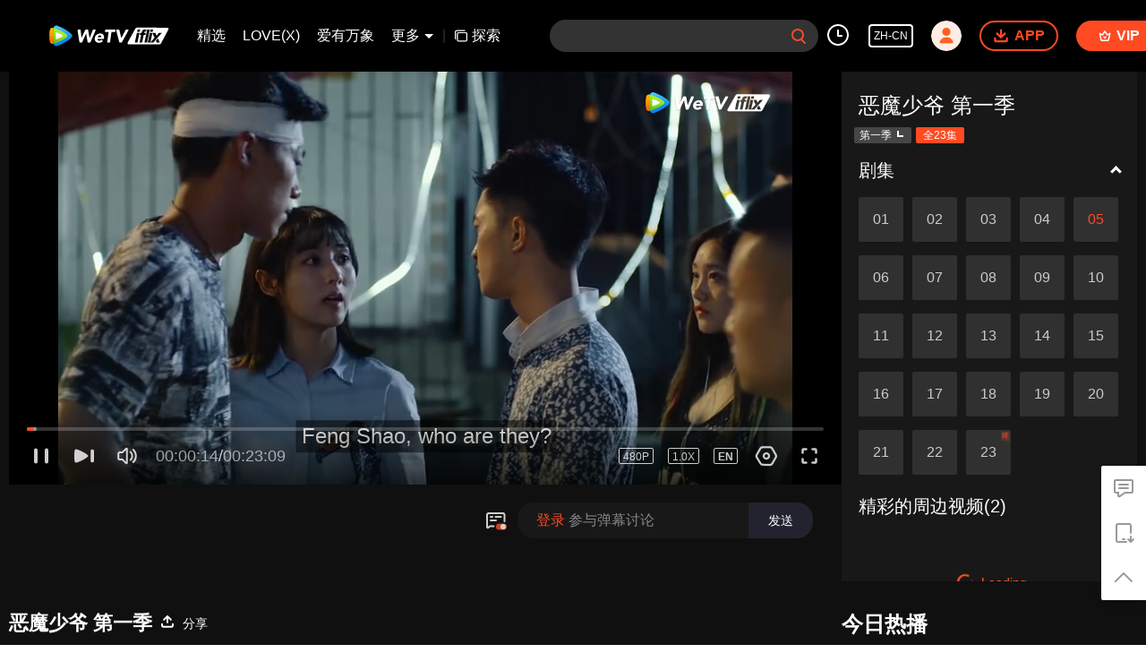

--- FILE ---
content_type: text/plain
request_url: https://otheve.beacon.qq.com/analytics/v2_upload?appkey=0WEB0QEJW44KW5A5
body_size: -44
content:
{"result": 200, "srcGatewayIp": "3.137.140.255", "serverTime": "1769396882602", "msg": "success"}

--- FILE ---
content_type: text/plain
request_url: https://svibeacon.onezapp.com/analytics/v2_upload?appkey=0DOU0M38AT4C4UVD
body_size: 97
content:
{"result": 200, "srcGatewayIp": "3.137.140.255", "serverTime": "1769396869830", "msg": "success"}

--- FILE ---
content_type: text/plain
request_url: https://otheve.beacon.qq.com/analytics/v2_upload?appkey=0WEB0QEJW44KW5A5
body_size: -44
content:
{"result": 200, "srcGatewayIp": "3.137.140.255", "serverTime": "1769396869837", "msg": "success"}

--- FILE ---
content_type: text/plain
request_url: https://otheve.beacon.qq.com/analytics/v2_upload?appkey=0WEB08V45S4VMCK7
body_size: -44
content:
{"result": 200, "srcGatewayIp": "3.137.140.255", "serverTime": "1769396860659", "msg": "success"}

--- FILE ---
content_type: text/plain
request_url: https://svibeacon.onezapp.com/analytics/v2_upload?appkey=0DOU0M38AT4C4UVD
body_size: 97
content:
{"result": 200, "srcGatewayIp": "3.137.140.255", "serverTime": "1769396880748", "msg": "success"}

--- FILE ---
content_type: text/plain
request_url: https://svibeacon.onezapp.com/analytics/v2_upload?appkey=0DOU0M38AT4C4UVD
body_size: 97
content:
{"result": 200, "srcGatewayIp": "3.137.140.255", "serverTime": "1769396891755", "msg": "success"}

--- FILE ---
content_type: text/plain
request_url: https://otheve.beacon.qq.com/analytics/v2_upload?appkey=0WEB08V45S4VMCK7
body_size: -44
content:
{"result": 200, "srcGatewayIp": "3.137.140.255", "serverTime": "1769396860660", "msg": "success"}

--- FILE ---
content_type: text/plain
request_url: https://otheve.beacon.qq.com/analytics/v2_upload?appkey=0WEB0QEJW44KW5A5
body_size: -44
content:
{"result": 200, "srcGatewayIp": "3.137.140.255", "serverTime": "1769396869600", "msg": "success"}

--- FILE ---
content_type: text/plain
request_url: https://otheve.beacon.qq.com/analytics/v2_upload?appkey=0WEB0QEJW44KW5A5
body_size: -44
content:
{"result": 200, "srcGatewayIp": "3.137.140.255", "serverTime": "1769396880699", "msg": "success"}

--- FILE ---
content_type: text/plain
request_url: https://otheve.beacon.qq.com/analytics/v2_upload?appkey=0WEB08V45S4VMCK7
body_size: -44
content:
{"result": 200, "srcGatewayIp": "3.137.140.255", "serverTime": "1769396879724", "msg": "success"}

--- FILE ---
content_type: text/plain
request_url: https://cffaws.wetvinfo.com/01A35C8DE403EB71F6D37EAA7EA4F949152B59DD35EFAE06F45B1366993EA22FE42E5B5A9F19EA2D8A86A3819D445EF159D03AD100FC2794D989E2B65A2B4F84CB/e0029jjjimq.53023.vtt?ver=4
body_size: 6996
content:
WEBVTT

STYLE
::cue {
  font-size: 1em;
  font-weight: bold;
  color: #ffffff;
}

1
00:00:11.490 --> 00:00:13.630 line:-2
So you are not going to pay?

2
00:00:13.980 --> 00:00:16.590 line:-2
Feng Shao, who are they?

3
00:00:17.350 --> 00:00:19.170 line:-2
It's okay, they are my friends.

4
00:00:19.490 --> 00:00:21.130 line:-2
Go back with your friends first.

5
00:00:21.570 --> 00:00:22.780 line:-2
Bullshit!

6
00:00:23.000 --> 00:00:24.810 line:-2
I know all of your friends.

7
00:00:24.810 --> 00:00:27.970 line:-2
Hey! Your friend owes me money.

8
00:00:27.970 --> 00:00:29.580 line:-2
Why don't you pay for him?

9
00:00:29.910 --> 00:00:33.300 line:-2
Was he injured by you?

10
00:00:33.500 --> 00:00:35.210 line:-2
Yeah, so what?

11
00:00:35.440 --> 00:00:37.560 line:-2
You are so bold.

12
00:00:37.560 --> 00:00:39.570 line:-2
You want to stand up for him, huh?

13
00:00:39.570 --> 00:00:41.870 line:-2
Behave yourself and speak nicely.

14
00:00:43.860 --> 00:00:44.720 line:-2
Beat them!

15
00:00:55.260 --> 00:00:56.270 line:-2
Beat them!

16
00:01:01.770 --> 00:01:03.810 line:-2
They're fighting. Hurry!

17
00:01:48.850 --> 00:01:51.960 line:-2
Steamed lobster, huh?

18
00:01:51.960 --> 00:01:53.390 line:-2
What about spicy lobster?

19
00:01:53.390 --> 00:01:54.780 line:-2
Girls, go first.

20
00:01:54.980 --> 00:01:56.890 line:-2
Just leave it to us.

21
00:01:56.890 --> 00:01:58.660 line:-2
Leave it to the guys.

22
00:01:58.970 --> 00:02:00.570 line:-2
Let's go.

23
00:02:03.260 --> 00:02:04.680 line:-2
Sorry to trouble you guys.

24
00:02:05.370 --> 00:02:07.310 line:-2
I'm just exercising after dinner.

25
00:02:07.360 --> 00:02:08.990 line:-2
I owe you a bottle of beer.

26
00:02:56.460 --> 00:02:57.550 line:-2
Not bad.

27
00:02:58.470 --> 00:03:00.190 line:-2
It's easier than chopping a plank.

28
00:03:00.770 --> 00:03:02.760 line:-2
Just not a gentleman way.

29
00:03:08.230 --> 00:03:11.200 line:-2
It seems a long war.

30
00:03:21.130 --> 00:03:22.710 line:-2
What say you?

31
00:03:23.350 --> 00:03:25.580 line:-3
Considering our combat capacity
and number of men...

32
00:03:26.470 --> 00:03:27.440 line:-2
Run!

33
00:04:28.083 --> 00:04:30.016 line:-2
[Master Devil Do Not Kiss Me S1]

34
00:04:30.029 --> 00:04:30.762 line:-2
[Episode 5]

35
00:04:31.360 --> 00:04:32.320 line:-2
Be gentle.

36
00:04:33.990 --> 00:04:35.480 line:-2
Don't move.

37
00:04:39.920 --> 00:04:41.720 line:-2
I...

38
00:04:41.720 --> 00:04:44.780 line:-2
I'm looking for my earring.

39
00:04:44.780 --> 00:04:48.650 line:-2
My earring just fell here.

40
00:04:48.650 --> 00:04:50.830 line:-2
I can't find it.

41
00:04:50.940 --> 00:04:52.940 line:-2
It doesn't seem safe at home.

42
00:04:52.940 --> 00:04:54.620 line:-2
You guys must be careful.

43
00:05:02.360 --> 00:05:03.280 line:-2
Be gentle.

44
00:05:04.890 --> 00:05:05.500 line:-2
Don't move.

45
00:05:09.310 --> 00:05:10.320 line:-2
An Chu Xia.

46
00:05:11.280 --> 00:05:13.300 line:-2
You'll cause more problems

47
00:05:13.880 --> 00:05:15.700 line:-2
if you continue to stay here.

48
00:05:16.790 --> 00:05:17.490 line:-2
So,...

49
00:05:17.760 --> 00:05:19.660 line:-2
I'll find a house and move out.

50
00:05:19.940 --> 00:05:22.580 line:-3
As long as you let me finish
my study in Stiland College.

51
00:05:23.140 --> 00:05:26.140 line:-3
Sure, as long as you're
willing to leave my house,

52
00:05:26.140 --> 00:05:28.310 line:-3
you can continue your
study in Stiland College.

53
00:05:31.090 --> 00:05:32.060 line:-2
Thank you.

54
00:05:32.770 --> 00:05:35.310 line:-2
I'm sorry to have troubled you.

55
00:05:36.260 --> 00:05:39.290 line:-2
I'm off then.

56
00:06:05.130 --> 00:06:06.490 line:-2
Why don't you get in there?

57
00:06:08.040 --> 00:06:09.410 line:-2
I'm waiting for Xiao Nan.

58
00:06:09.410 --> 00:06:10.650 line:-2
I left in a hurry yesterday.

59
00:06:10.650 --> 00:06:12.560 line:-3
Then I found out that
I didn't have your phone.

60
00:06:13.080 --> 00:06:14.630 line:-2
I'm just fine.

61
00:06:14.630 --> 00:06:15.710 line:-2
Don't take it to heart.

62
00:06:16.420 --> 00:06:18.570 line:-2
I'm sorry to have troubled you.

63
00:06:19.330 --> 00:06:21.630 line:-2
We're friends, don't mention it.

64
00:06:22.760 --> 00:06:25.660 line:-3
-Why are you looking for Xiao Nan?
-Nothing.

65
00:06:26.920 --> 00:06:27.910 line:-2
Really?

66
00:06:30.250 --> 00:06:34.300 line:-3
Alright, I'm still an
outsider in your heart.

67
00:06:37.010 --> 00:06:38.990 line:-2
I am looking for a house.

68
00:06:39.050 --> 00:06:41.160 line:-2
Not happy staying at Han's mansion?

69
00:06:41.180 --> 00:06:43.930 line:-2
No, Sis Yuan Yuan is good to me.

70
00:06:44.150 --> 00:06:47.880 line:-2
But it's not a long-term solution .

71
00:06:49.630 --> 00:06:50.590 line:-2
I understand it.

72
00:06:51.140 --> 00:06:53.870 line:-2
Do you have class this afternoon?

73
00:06:55.060 --> 00:06:58.390 line:-3
-Only the first and second class.
-The first and second class.

74
00:06:59.600 --> 00:07:02.750 line:-3
Alright. I'll show you the house
after the second class's over.

75
00:07:03.560 --> 00:07:05.710 line:-2
No need. I always give you trouble.

76
00:07:05.710 --> 00:07:07.610 line:-2
And I can't afford to repay it.

77
00:07:07.820 --> 00:07:11.330 line:-2
Pay it back when you can afford it.

78
00:07:11.630 --> 00:07:12.300 line:-2
I'm off.

79
00:07:24.110 --> 00:07:26.630 line:-2
It is my grandma's house.

80
00:07:26.870 --> 00:07:30.070 line:-3
She used to be a teacher of
fashion designing in our school.

81
00:07:35.340 --> 00:07:37.950 line:-3
It's not far from the school,
so you can walk.

82
00:07:40.380 --> 00:07:43.370 line:-2
This is a good choice for you.

83
00:07:44.060 --> 00:07:45.820 line:-2
Is your home far from school?

84
00:07:45.820 --> 00:07:48.530 line:-2
How could she have a house here?

85
00:07:48.970 --> 00:07:52.950 line:-3
Not far, but my grandfather
was bad tempered.

86
00:07:52.950 --> 00:07:55.910 line:-3
And my grandma was stubborn.
They used to fight a lot.

87
00:07:55.910 --> 00:07:58.470 line:-2
So my grandma moved out of the house

88
00:07:58.470 --> 00:08:01.400 line:-2
until my grandpa coaxed her back.

89
00:08:06.730 --> 00:08:08.450 line:-2
It was left by my grandma too.

90
00:08:09.320 --> 00:08:11.870 line:-2
After she's gone,

91
00:08:12.180 --> 00:08:14.070 line:-2
the house is empty.

92
00:08:14.340 --> 00:08:17.700 line:-3
My grandpa used to send people
to clean it. So it's still clean.

93
00:08:18.270 --> 00:08:22.120 line:-2
But nobody uses it now.

94
00:08:22.720 --> 00:08:25.270 line:-2
It will be okay after getting some oil.

95
00:08:25.950 --> 00:08:27.360 line:-2
You know how to use it?

96
00:08:30.040 --> 00:08:32.930 line:-2
My parents used to study in Stiland College.

97
00:08:32.930 --> 00:08:35.870 line:-2
My mother is an excellent designer.

98
00:08:36.370 --> 00:08:37.760 line:-2
But at last...

99
00:08:41.100 --> 00:08:44.330 line:-3
I love it very much. How much is
the rental? Can you rent it to me?

100
00:08:45.500 --> 00:08:49.220 line:-3
Just move in, I just
have to tell my grandpa.

101
00:08:49.580 --> 00:08:52.470 line:-2
But, you live in Han's mansion now.

102
00:08:52.470 --> 00:08:55.940 line:-3
Do you have to inform
Aunt Han before moving out?

103
00:08:56.810 --> 00:08:58.380 line:-2
I'll tell her tonight.

104
00:09:02.150 --> 00:09:03.250 line:-2
You're so nice to me.

105
00:09:04.040 --> 00:09:07.520 line:-2
I don't even know how to repay you.

106
00:09:08.500 --> 00:09:10.980 line:-2
I'll give you a suggestion.

107
00:09:11.140 --> 00:09:14.200 line:-2
As long as it's not giving myself to you.

108
00:09:14.370 --> 00:09:16.390 line:-2
Alright then.

109
00:09:16.510 --> 00:09:18.550 line:-3
I was to take the chance
to confess my feeling to you.

110
00:09:22.650 --> 00:09:26.510 line:-2
Well. Tomorrow is weekend.

111
00:09:26.510 --> 00:09:29.350 line:-3
-Why don't you go out with me?
-Where?

112
00:09:29.350 --> 00:09:31.570 line:-2
Don't ask.

113
00:09:31.570 --> 00:09:35.150 line:-3
You said it, you can do everything
as long as not giving yourself to me.

114
00:09:36.050 --> 00:09:40.660 line:-2
Alright, I'll do whatever you say.

115
00:09:42.370 --> 00:09:45.310 line:-3
There are notes and drawings
left by my grandmother.

116
00:09:45.360 --> 00:09:46.450 line:-2
You can look at it.

117
00:09:47.040 --> 00:09:51.590 line:-3
If you keep being so nice to me,
I might give myself to you.

118
00:09:52.040 --> 00:09:53.760 line:-2
I'll work harder.

119
00:09:53.760 --> 00:09:54.710 line:-2
Let's go.

120
00:09:56.280 --> 00:09:57.190 line:-2
Let's go.

121
00:09:58.870 --> 00:09:59.580 line:-2
Let's go.

122
00:10:08.980 --> 00:10:10.560 line:-2
No way, I disagreed.

123
00:10:10.560 --> 00:10:12.020 line:-2
I can't let you go.

124
00:10:12.920 --> 00:10:15.870 line:-2
Did Qi Lu the bastard make you angry?

125
00:10:15.960 --> 00:10:17.660 line:-2
If you want to scold or beat him,

126
00:10:17.660 --> 00:10:20.370 line:-2
I'll help you, but please don't go.

127
00:10:21.540 --> 00:10:25.540 line:-2
Who are you if I'm a bastard?

128
00:10:26.080 --> 00:10:28.200 line:-2
I just want Chu Xia to stay here.

129
00:10:30.140 --> 00:10:32.050 line:-2
Think about it.

130
00:10:32.050 --> 00:10:34.460 line:-2
My husband is resting abroad.

131
00:10:34.460 --> 00:10:37.880 line:-2
He never sees you and thanks you.

132
00:10:37.930 --> 00:10:41.970 line:-3
If you go now, he'll divorce me
after he comes home.

133
00:10:42.620 --> 00:10:43.870 line:-2
He dares not.

134
00:10:43.870 --> 00:10:45.100 line:-2
Don't interrupt!

135
00:10:48.200 --> 00:10:49.360 line:-2
Chu Xia.

136
00:10:49.510 --> 00:10:54.300 line:-3
What about this?
Why don't you wait until

137
00:10:54.390 --> 00:10:58.830 line:-3
my husband comes back
and expresses his gratituded?

138
00:10:59.030 --> 00:11:01.180 line:-3
-You are trying to delay it.
-Shut up!

139
00:11:01.990 --> 00:11:03.210 line:-2
No, I was thinking...

140
00:11:03.210 --> 00:11:06.480 line:-2
Good, it's decided.

141
00:11:06.480 --> 00:11:08.040 line:-2
Dismiss.

142
00:11:09.210 --> 00:11:12.640 line:-2
Ms. Chu Xia, young master, good night.

143
00:11:22.340 --> 00:11:23.260 line:-2
I tell you.

144
00:11:24.270 --> 00:11:27.050 line:-3
you must leave soon
after my dad comes back.

145
00:11:32.120 --> 00:11:33.240 line:-2
I'll leave here.

146
00:11:53.340 --> 00:11:54.100 line:-2
Chu Xia.

147
00:11:56.710 --> 00:11:57.850 line:-2
Go away!

148
00:11:59.350 --> 00:12:01.340 line:-3
-Let's go.
-Wait.

149
00:12:01.730 --> 00:12:03.050 line:-2
I'm waiting for someone.

150
00:12:04.460 --> 00:12:05.830 line:-2
You mean him?

151
00:12:07.660 --> 00:12:08.560 line:-2
Let's go.

152
00:12:20.490 --> 00:12:22.110 line:-2
Where are we going now?

153
00:12:22.110 --> 00:12:23.250 line:-2
Can you tell?

154
00:12:23.250 --> 00:12:24.460 line:-2
Don't worry.

155
00:12:24.700 --> 00:12:26.260 line:-2
We won't sell you.

156
00:12:26.260 --> 00:12:28.420 line:-2
As no one's going to buy it.

157
00:12:28.420 --> 00:12:30.090 line:-2
Shut up!

158
00:12:30.090 --> 00:12:31.790 line:-2
Don't listen if you don't like it.

159
00:12:35.610 --> 00:12:38.570 line:-2
I'm who I am.

160
00:12:38.570 --> 00:12:43.020 line:-2
It's a firework of different colors.

161
00:12:43.670 --> 00:12:45.490 line:-2
Why did you bring her along?

162
00:12:47.730 --> 00:12:49.440 line:-2
I don't want to be alone with you.

163
00:12:52.950 --> 00:12:54.140 line:-2
Come on.

164
00:12:54.260 --> 00:12:58.060 line:-3
-Enjoy the last bit of time living with Chu Xia.
-That's not enjoy, but endure!

165
00:13:00.240 --> 00:13:02.550 line:-2
The sky is high and the sea is wide

166
00:13:02.550 --> 00:13:07.520 line:-2
To be the strongest bubble.

167
00:13:10.760 --> 00:13:13.690 line:-3
I have to clean my ears
due to the sound pollution.

168
00:13:14.970 --> 00:13:16.440 line:-2
You don't know how to appreciate.

169
00:13:16.920 --> 00:13:18.860 line:-2
It was a killing voice.

170
00:13:19.210 --> 00:13:20.220 line:-2
Han Qi Lu!

171
00:13:20.340 --> 00:13:22.650 line:-2
We seldom come out together.

172
00:13:22.650 --> 00:13:24.110 line:-2
Stop fighting like roosters.

173
00:13:24.530 --> 00:13:25.970 line:-2
He's talking about you.

174
00:13:29.950 --> 00:13:31.580 line:-2
It's so beautiful here.

175
00:13:31.580 --> 00:13:33.980 line:-3
We seldom come out, so
we must choose the best place.

176
00:13:54.820 --> 00:13:56.220 line:-2
What are you doing?

177
00:13:57.780 --> 00:13:59.050 line:-2
Stop it!

178
00:14:14.180 --> 00:14:16.000 line:-2
Focus here!

179
00:14:29.440 --> 00:14:30.560 line:-2
Han Qi Lu!

180
00:14:33.720 --> 00:14:35.150 line:-2
Thank you.

181
00:14:43.570 --> 00:14:44.890 line:-2
Delicious.

182
00:14:54.700 --> 00:14:57.660 line:-2
I haven't been so happy for a long time.

183
00:14:58.170 --> 00:14:59.400 line:-2
I'm happy too.

184
00:14:59.860 --> 00:15:01.570 line:-2
I'm happy to stay with you

185
00:15:01.910 --> 00:15:03.060 line:-2
during this period.

186
00:15:03.500 --> 00:15:06.040 line:-2
Your nose will grow longer if you cheat.

187
00:15:09.230 --> 00:15:10.750 line:-2
Haven't you seen Pinocchio?

188
00:15:13.160 --> 00:15:14.680 line:-2
It's so nice here.

189
00:15:14.680 --> 00:15:16.320 line:-2
Fresh air, free of haze

190
00:15:16.320 --> 00:15:18.750 line:-2
and there are stars. Look!

191
00:15:23.540 --> 00:15:25.980 line:-2
Qi Lu! Look!

192
00:15:26.230 --> 00:15:28.480 line:-2
That star is so bright.

193
00:15:29.410 --> 00:15:31.140 line:-2
That's Sirius.

194
00:15:32.070 --> 00:15:33.610 line:-2
Sirius is the brightest star.

195
00:15:34.410 --> 00:15:36.660 line:-2
The second brightest is Old Man Star.

196
00:15:36.950 --> 00:15:39.380 line:-2
Besides the sun,

197
00:15:39.380 --> 00:15:41.800 line:-3
the closest star to Earth
is Proxima Centauri.

198
00:15:41.800 --> 00:15:44.360 line:-3
It takes 422 million light-years
for its light to reach Earth.

199
00:15:44.360 --> 00:15:45.720 line:-2
Master Han.

200
00:15:48.350 --> 00:15:51.130 line:-3
-Don't be a wet blanket.
-Don't be a wet blanket.

201
00:15:54.820 --> 00:15:56.140 line:-2
Never eager to learn.

202
00:15:57.690 --> 00:15:59.180 line:-2
Only you are knowledgeable, huh?

203
00:16:01.090 --> 00:16:04.980 line:-2
Among the stars and planets in the sky.

204
00:16:05.210 --> 00:16:07.860 line:-2
I'll salute you if you can name

205
00:16:07.860 --> 00:16:09.550 line:-2
any one of them.

206
00:16:10.830 --> 00:16:13.350 line:-2
Do you know that?

207
00:16:15.010 --> 00:16:16.250 line:-2
Say it.

208
00:16:16.870 --> 00:16:18.840 line:-2
Chain Stars.

209
00:16:21.370 --> 00:16:24.590 line:-2
Chain stars are far from Earth.

210
00:16:24.850 --> 00:16:26.430 line:-2
Even farther than the Sun.

211
00:16:27.220 --> 00:16:29.800 line:-2
It has a beautiful legend.

212
00:16:30.750 --> 00:16:33.290 line:-3
The daughter of the God of War
was captured and hid.

213
00:16:33.560 --> 00:16:37.280 line:-3
She was cursed by magic
and no one can find her.

214
00:16:37.690 --> 00:16:42.850 line:-3
The God of War tried so hard to find
his daughter everywhere in the world.

215
00:16:43.310 --> 00:16:47.765 line:-3
-In the end, he found his daughter.
-You lied.

216
00:16:47.790 --> 00:16:49.420 line:-2
Didn't you say no one could find her?

217
00:16:49.420 --> 00:16:51.400 line:-2
How could the God of War find her?

218
00:16:52.480 --> 00:16:58.740 line:-3
Because there's a constant feeling
between father and daughter.

219
00:16:58.740 --> 00:17:00.520 line:-2
It was leading the God of War

220
00:17:00.520 --> 00:17:03.050 line:-2
to his daughter.

221
00:17:04.250 --> 00:17:06.730 line:-2
So, the people named the chain of stars

222
00:17:06.820 --> 00:17:11.260 line:-3
as Chain Stars as a memory of
the feelings of father and daughter.

223
00:17:11.510 --> 00:17:13.030 line:-2
The God of War is great.

224
00:17:15.950 --> 00:17:20.450 line:-3
All the fathers will
look for their daughters.

225
00:17:20.770 --> 00:17:23.670 line:-3
Because this is
a father's responsibility.

226
00:17:24.100 --> 00:17:28.050 line:-3
What if I go missing?
Will Dad look for me?

227
00:17:30.360 --> 00:17:31.370 line:-2
Yes.

228
00:17:32.420 --> 00:17:37.400 line:-3
Your dad will come and find you.
He will find his daughter.

229
00:17:38.500 --> 00:17:39.410 line:-2
He will.

230
00:17:42.610 --> 00:17:45.900 line:-2
That's the legend of the Chain Stars.

231
00:17:47.390 --> 00:17:49.620 line:-2
That's crap!

232
00:17:51.800 --> 00:17:53.330 line:-2
No.

233
00:17:53.820 --> 00:17:55.330 line:-2
That's what my mom told me.

234
00:17:57.000 --> 00:18:00.670 line:-3
Even if you don't know, you can't
make up stories to cheat people.

235
00:18:03.150 --> 00:18:05.410 line:-3
There're many mosquitoes here.
Let's go somewhere else.

236
00:18:08.220 --> 00:18:11.030 line:-2
Okay. I salute to you.

237
00:18:12.330 --> 00:18:13.560 line:-2
I lose.

238
00:18:14.980 --> 00:18:16.580 line:-2
Let me buy you a meal.

239
00:18:17.590 --> 00:18:19.470 line:-2
You didn't lose.

240
00:18:21.570 --> 00:18:23.260 line:-2
My mom really lied to me.

241
00:18:24.450 --> 00:18:28.270 line:-2
Maybe the story is a lie.

242
00:18:35.380 --> 00:18:39.610 line:-3
Xin Wei, do you know An Chu Xia
and Qi Lu went camping together?

243
00:18:41.060 --> 00:18:43.110 line:-2
There was another man too.

244
00:18:44.650 --> 00:18:46.920 line:-2
Even Master Ling went together,

245
00:18:46.920 --> 00:18:50.090 line:-2
but maybe he tried to cover them.

246
00:18:50.860 --> 00:18:51.960 line:-2
Wan Zi.

247
00:18:52.980 --> 00:18:56.890 line:-3
Did you go against An Chu Xia
because she disgraced you

248
00:18:57.180 --> 00:18:59.200 line:-2
in front of the people that day?

249
00:18:59.350 --> 00:19:01.790 line:-2
No, I was framed.

250
00:19:01.790 --> 00:19:04.960 line:-2
You should know me well.

251
00:19:05.250 --> 00:19:08.610 line:-3
I really care about your
relationship with Qi Lu.

252
00:19:09.790 --> 00:19:10.870 line:-2
Wan Zi.

253
00:19:11.370 --> 00:19:14.040 line:-2
I don't like to be used.

254
00:19:15.640 --> 00:19:18.450 line:-2
I dare not.

255
00:19:19.110 --> 00:19:21.130 line:-2
Don't underestimate An Chu Xia.

256
00:19:21.730 --> 00:19:25.740 line:-2
Moreover, think of Qi Lu's ex...

257
00:19:27.290 --> 00:19:30.360 line:-2
Think twice before you speak.

258
00:19:31.320 --> 00:19:33.150 line:-2
Sorry.

259
00:19:33.880 --> 00:19:36.230 line:-2
But even if he doesn't care,

260
00:19:36.830 --> 00:19:41.460 line:-2
An Chu Xia shouldn't spread the rumors.

261
00:19:46.280 --> 00:19:48.340 line:-2
Let her shut up then.

262
00:19:49.500 --> 00:19:52.980 line:-2
I don't get you.

263
00:20:10.880 --> 00:20:13.950 line:-2
Wait. What happened?

264
00:20:13.950 --> 00:20:15.990 line:-2
Are you breaking any taboos?

265
00:20:15.990 --> 00:20:17.630 line:-2
The curse begins.

266
00:20:27.410 --> 00:20:28.550 line:-2
Chu Xia.

267
00:20:30.510 --> 00:20:32.760 line:-2
What happened?

268
00:20:32.870 --> 00:20:34.470 line:-2
That's what I found on your desk

269
00:20:34.470 --> 00:20:36.860 line:-2
when I arrived the school today.

270
00:20:37.260 --> 00:20:39.070 line:-2
Everybody's scared off.

271
00:20:39.070 --> 00:20:40.620 line:-2
Why didn't you run?

272
00:20:42.500 --> 00:20:43.830 line:-2
I'm blood phobia.

273
00:20:48.620 --> 00:20:51.550 line:-2
Don't destroy the scene.

274
00:20:51.550 --> 00:20:53.590 line:-3
Come out! I'll call
the police right now.

275
00:20:53.590 --> 00:20:54.630 line:-2
No need.

276
00:20:54.630 --> 00:20:56.430 line:-2
It's artificial blood.

277
00:20:56.530 --> 00:20:58.100 line:-2
Just a little trick.

278
00:20:58.100 --> 00:21:02.310 line:-3
Feng Shao used to cheat
with this long time ago.

279
00:21:02.670 --> 00:21:05.450 line:-2
I'll play with you then.

--- FILE ---
content_type: text/plain
request_url: https://otheve.beacon.qq.com/analytics/v2_upload?appkey=0WEB0QEJW44KW5A5
body_size: -44
content:
{"result": 200, "srcGatewayIp": "3.137.140.255", "serverTime": "1769396878905", "msg": "success"}

--- FILE ---
content_type: text/plain
request_url: https://svibeacon.onezapp.com/analytics/v2_upload?appkey=0WEB0NVZHO4NLDPH
body_size: 97
content:
{"result": 200, "srcGatewayIp": "3.137.140.255", "serverTime": "1769396863288", "msg": "success"}

--- FILE ---
content_type: application/javascript; charset=utf-8
request_url: https://vplay.iflix.com/getvinfo?charge=0&otype=json&defnpayver=0&spau=1&spaudio=1&spwm=1&sphls=1&host=www.iflix.com&refer=www.iflix.com&ehost=https%3A%2F%2Fwww.iflix.com%2Fzh-cn%2Fplay%2F411iit1bzp4xsuw-%25E6%2581%25B6%25E9%25AD%2594%25E5%25B0%2591%25E7%2588%25B7%2520%25E7%25AC%25AC%25E4%25B8%2580%25E5%25AD%25A3%2Fe0029jjjimq-%25E6%2581%25B6%25E9%25AD%2594%25E5%25B0%2591%25E7%2588%25B7%2520%25E7%25AC%25AC%25E4%25B8%2580%25E5%25AD%25A3_05&sphttps=1&encryptVer=9.2&cKey=f32qLNtfgrO1P81Orq2-LnCjnpPSOcr0cPTQshdSzEul_f4uOmcjTHhOR8G977I-NAlZ3B1S12rzCp7VHCeQghpn-ryZod2EiOyocnXY72zAZ-2D3pvd9paXzL9q-o2B2BD7uIdCooQhFjOj-NmZhE-NjjawCzIHH6ORd8JBnDgsk_VKYDnwTGrhuLoxaemxuyx9-KN7KuuWUYWksGXkUJYnQqXKgvocvCDoQBrB3Ba0lGPW87uDrDf-qwrUrBzEhJbGGufSvYE1uSf1prohvKEvz3yQPETmmtju40N1HPVFK8nSz4z05Mma37v6_IsdOZw3kLM185zkM5y9kdohlahO1oq7JecDPuC0JbgW1om4tUcSYW4ji6IIFi0UxEMnE-N3aKdHfbo70YMs9OYogpb4DqOa6cjpt1LKgtYh1I8Og8SYAkqQ0vLzs3z_tvdGLLzp93LMdckDE1xloD_bmBFJ9KiIsgxBStTpSYirMYXpb6Thys25BNl-TTrQHCtGdluYVhep0gJqbQ7P_6Z3AQp4BxQ&clip=4&guid=22f5d290205fb1d22d2a03eb48937886&flowid=3a27bb7d2b9beda42dc79a5c408f93eb&platform=330201&sdtfrom=1016&appVer=2.8.40&unid=&auth_from=&auth_ext=&vid=e0029jjjimq&defn=&fhdswitch=0&dtype=3&spsrt=2&tm=1769396864&lang_code=1491963&logintoken=&qimei=&spcaptiontype=1&cmd=2&country_code=153560&cid=411iit1bzp4xsuw&drm=0&multidrm=0&callback=getinfo_callback_239977
body_size: 16827
content:
getinfo_callback_239977({"dltype":3,"em":0,"exem":0,"fl":{"cnt":5,"fi":[{"sl":0,"id":323017,"name":"ld","lmt":0,"sb":0,"cname":"144P","br":0,"profile":4,"drm":0,"type":0,"video":21,"audio":1,"fs":16384330,"super":0,"hdr10enh":0,"sname":"ld","resolution":"144P","recommend":0,"vfps":0,"tvmsr_v2":0,"tvmsr_reason_code":4,"tvmsrlmt":0},{"sl":0,"id":323011,"name":"sd","lmt":0,"sb":0,"cname":"360P","br":0,"profile":4,"drm":0,"type":0,"video":21,"audio":1,"fs":30178681,"super":0,"hdr10enh":0,"sname":"sd","resolution":"360P","recommend":0,"vfps":0,"tvmsr_v2":0,"tvmsr_reason_code":4,"tvmsrlmt":0},{"sl":1,"id":323012,"name":"hd","lmt":0,"sb":0,"cname":"480P","br":43,"profile":4,"drm":0,"type":0,"video":21,"audio":1,"fs":62598883,"super":0,"hdr10enh":0,"sname":"hd","resolution":"480P","recommend":0,"vfps":0,"tvmsr_v2":1,"tvmsr_reason_code":0,"tvmsrlmt":0},{"sl":0,"id":323013,"name":"shd","lmt":0,"sb":0,"cname":"720P","br":0,"profile":4,"drm":0,"type":0,"video":21,"audio":1,"fs":101308878,"super":0,"hdr10enh":0,"sname":"shd","resolution":"720P","recommend":0,"vfps":0,"tvmsr_v2":1,"tvmsr_reason_code":0,"tvmsrlmt":1},{"sl":0,"id":323014,"name":"fhd","lmt":1,"sb":0,"cname":"1080P","br":0,"profile":4,"drm":0,"type":0,"video":21,"audio":1,"fs":183776838,"super":0,"hdr10enh":0,"sname":"fhd","resolution":"1080P","recommend":0,"vfps":0,"tvmsr_v2":0,"tvmsr_reason_code":4,"tvmsrlmt":0}],"strategyparam":{"maxbitrate":0,"bandwidthlevel":0}},"fp2p":1,"hs":0,"ls":0,"ip":"3.137.140.255","preview":1389,"s":"o","sfl":{"cnt":11,"fi":[{"id":53023,"name":"英文","url":"https://cffaws.wetvinfo.com/01F05F744CC4FD7A03E763C46E8CB5E9CFC41AC30D751FF23E1FF6242305EA286C35B08DD53910BB99D19FF3EE1B30B21AC64C4EEA956EA4610F61C6363331EDF5/e0029jjjimq.53023.vtt.m3u8?ver=4","keyid":"e0029jjjimq.53023","filename":"e0029jjjimq.53023.vtt","urlList":{"ui":[{"url":"https://cffaws.wetvinfo.com/01F05F744CC4FD7A03E763C46E8CB5E9CFC41AC30D751FF23E1FF6242305EA286C35B08DD53910BB99D19FF3EE1B30B21AC64C4EEA956EA4610F61C6363331EDF5/e0029jjjimq.53023.vtt.m3u8?ver=4"},{"url":"http://subtitle.wetvinfo.com/H6Fs4scF4CEOreojnCqOQurKehRcaGNKU2LK6CPeWSA8ooCB4qItPB9lsPGj_z2Sg5b6uGLz9kXUZe_AgdpMhTiXtbx7Gg6ksVKzfJjREakm80NjfzzMoE-gMewpq0V2ZZy6BV4SaTQWG9QzBqueJMP40jTEXMzK/e0029jjjimq.53023.vtt.m3u8?ver=4"},{"url":"http://subtitle.tc.qq.com/H6Fs4scF4CEOreojnCqOQurKehRcaGNKU2LK6CPeWSA8ooCB4qItPB9lsPGj_z2Sg5b6uGLz9kXUZe_AgdpMhTiXtbx7Gg6ksVKzfJjREakm80NjfzzMoE-gMewpq0V2ZZy6BV4SaTQWG9QzBqueJMP40jTEXMzK/e0029jjjimq.53023.vtt.m3u8?ver=4"}]},"lang":"EN","captionTopHPercent":92,"captionBottomHPercent":101,"selected":1,"langId":30,"fs":19981,"captionType":3,"subtitleScene":0},{"id":53029,"name":"泰文","url":"https://cffaws.wetvinfo.com/01F05F744CC4FD7A03E763C46E8CB5E9CFC41AC30D751FF23E1FF6242305EA286C7A72D056376B4C4F409A186FCF75E4902162272BA5892E40CADB94D51D232184/e0029jjjimq.53029.vtt.m3u8?ver=4","keyid":"e0029jjjimq.53029","filename":"e0029jjjimq.53029.vtt","urlList":{"ui":[{"url":"https://cffaws.wetvinfo.com/01F05F744CC4FD7A03E763C46E8CB5E9CFC41AC30D751FF23E1FF6242305EA286C7A72D056376B4C4F409A186FCF75E4902162272BA5892E40CADB94D51D232184/e0029jjjimq.53029.vtt.m3u8?ver=4"},{"url":"http://subtitle.wetvinfo.com/XgR7Kl2aUII40bnXox6BqMQkUrFurcPXKEAeTDW0I2KpSrdGZ5dUklgRCga__9XrASWTPDHNV9-fD2rLixkCtZehdq-Yj-O_HGNjrZ2AMnuQQhm4UTPYs9HViCEd1nVimTLJ_2ntZRV8KTxAt3s3SN0vNxCSyFXK/e0029jjjimq.53029.vtt.m3u8?ver=4"},{"url":"http://subtitle.tc.qq.com/XgR7Kl2aUII40bnXox6BqMQkUrFurcPXKEAeTDW0I2KpSrdGZ5dUklgRCga__9XrASWTPDHNV9-fD2rLixkCtZehdq-Yj-O_HGNjrZ2AMnuQQhm4UTPYs9HViCEd1nVimTLJ_2ntZRV8KTxAt3s3SN0vNxCSyFXK/e0029jjjimq.53029.vtt.m3u8?ver=4"}]},"lang":"TH","captionTopHPercent":92,"captionBottomHPercent":101,"langId":60,"fs":33214,"captionType":3,"subtitleScene":0},{"id":53024,"name":"越南文","url":"https://cffaws.wetvinfo.com/01F05F744CC4FD7A03E763C46E8CB5E9CFC41AC30D751FF23E1FF6242305EA286C232A6B975F5D8C8C77F22B2B2AF45E9BCC4FFAC888DCFFEC8E0757ABA90B69DF/e0029jjjimq.53024.vtt.m3u8?ver=4","keyid":"e0029jjjimq.53024","filename":"e0029jjjimq.53024.vtt","urlList":{"ui":[{"url":"https://cffaws.wetvinfo.com/01F05F744CC4FD7A03E763C46E8CB5E9CFC41AC30D751FF23E1FF6242305EA286C232A6B975F5D8C8C77F22B2B2AF45E9BCC4FFAC888DCFFEC8E0757ABA90B69DF/e0029jjjimq.53024.vtt.m3u8?ver=4"},{"url":"http://subtitle.wetvinfo.com/RAAybkeleOiGvY6Flef015EmL49UDclpTCAMVvjLel5a_0111ShtnuWZS72AnNSGj8sVm4cQ4djJ-VfI6qw5jOSrTX_AbLAzb6Jzf9BTHJRRr2oeoyLxa0eTyWSLHQ46bxLe3q4GHV4op0z9VmFWkApiOk0oHga4/e0029jjjimq.53024.vtt.m3u8?ver=4"},{"url":"http://subtitle.tc.qq.com/RAAybkeleOiGvY6Flef015EmL49UDclpTCAMVvjLel5a_0111ShtnuWZS72AnNSGj8sVm4cQ4djJ-VfI6qw5jOSrTX_AbLAzb6Jzf9BTHJRRr2oeoyLxa0eTyWSLHQ46bxLe3q4GHV4op0z9VmFWkApiOk0oHga4/e0029jjjimq.53024.vtt.m3u8?ver=4"}]},"lang":"VI","captionTopHPercent":92,"captionBottomHPercent":101,"langId":70,"fs":25024,"captionType":3,"subtitleScene":0},{"id":53022,"name":"印尼文","url":"https://cffaws.wetvinfo.com/01F05F744CC4FD7A03E763C46E8CB5E9CFC41AC30D751FF23E1FF6242305EA286C7EC5D4893C31EF038FC4021FEE73B3F7E7C5D5000A5ED4A5080FADB1D495D1AC/e0029jjjimq.53022.vtt.m3u8?ver=4","keyid":"e0029jjjimq.53022","filename":"e0029jjjimq.53022.vtt","urlList":{"ui":[{"url":"https://cffaws.wetvinfo.com/01F05F744CC4FD7A03E763C46E8CB5E9CFC41AC30D751FF23E1FF6242305EA286C7EC5D4893C31EF038FC4021FEE73B3F7E7C5D5000A5ED4A5080FADB1D495D1AC/e0029jjjimq.53022.vtt.m3u8?ver=4"},{"url":"http://subtitle.wetvinfo.com/EKDSOlO5sZSeoUVoTlA4VyrEo-vmZm2JbU9kIm1Krk7guxF-jvKbJAWkju3h2zige0Pw3E_iM20Y00fr4T9yBlbW6-xOt0r7J96StXVd1EVEVfi1cDoGSetOGedbyNVaVhgaXLHMEDfE14dshy5RRjXFZSrOBnGt/e0029jjjimq.53022.vtt.m3u8?ver=4"},{"url":"http://subtitle.tc.qq.com/EKDSOlO5sZSeoUVoTlA4VyrEo-vmZm2JbU9kIm1Krk7guxF-jvKbJAWkju3h2zige0Pw3E_iM20Y00fr4T9yBlbW6-xOt0r7J96StXVd1EVEVfi1cDoGSetOGedbyNVaVhgaXLHMEDfE14dshy5RRjXFZSrOBnGt/e0029jjjimq.53022.vtt.m3u8?ver=4"}]},"lang":"ID","captionTopHPercent":92,"captionBottomHPercent":101,"langId":80,"fs":22929,"captionType":3,"subtitleScene":0},{"id":53021,"name":"印地文","url":"https://cffaws.wetvinfo.com/01F05F744CC4FD7A03E763C46E8CB5E9CFC41AC30D751FF23E1FF6242305EA286CEBD9144F88BA3468230CF04D396522A10806B11892643A6126AFB335C4F91DB5/e0029jjjimq.53021.vtt.m3u8?ver=4","keyid":"e0029jjjimq.53021","filename":"e0029jjjimq.53021.vtt","urlList":{"ui":[{"url":"https://cffaws.wetvinfo.com/01F05F744CC4FD7A03E763C46E8CB5E9CFC41AC30D751FF23E1FF6242305EA286CEBD9144F88BA3468230CF04D396522A10806B11892643A6126AFB335C4F91DB5/e0029jjjimq.53021.vtt.m3u8?ver=4"},{"url":"http://subtitle.wetvinfo.com/61zlJtbykBNJaR2grXlJeBmXf-jZpC_2PC1d5BrunSXm3Hw4EuzEsL4zPqoPZlFueFadiWpXpmFdBSr35Q6iesPRX5zDDWrPazjVZhxck1K891NIHVZTgvaZjsjUxJskLrNnrKGYVYwqKRRCqhz2_6wncm0RmebT/e0029jjjimq.53021.vtt.m3u8?ver=4"},{"url":"http://subtitle.tc.qq.com/61zlJtbykBNJaR2grXlJeBmXf-jZpC_2PC1d5BrunSXm3Hw4EuzEsL4zPqoPZlFueFadiWpXpmFdBSr35Q6iesPRX5zDDWrPazjVZhxck1K891NIHVZTgvaZjsjUxJskLrNnrKGYVYwqKRRCqhz2_6wncm0RmebT/e0029jjjimq.53021.vtt.m3u8?ver=4"}]},"lang":"HI","captionTopHPercent":92,"captionBottomHPercent":101,"langId":90,"fs":34121,"captionType":3,"subtitleScene":0},{"id":53710,"name":"马来文","url":"https://cffaws.wetvinfo.com/svp_50112/[base64]/gzc_1000102_0b53puabiaaa4maljhha2jrma7odcryqaeka.f696710.vtt.m3u8?ver=4","keyid":"e0029jjjimq.53710","filename":"gzc_1000102_0b53puabiaaa4maljhha2jrma7odcryqaeka.f696710.vtt","urlList":{"ui":[{"url":"https://cffaws.wetvinfo.com/svp_50112/[base64]/gzc_1000102_0b53puabiaaa4maljhha2jrma7odcryqaeka.f696710.vtt.m3u8?ver=4"},{"url":"http://subtitle.wetvinfo.com/svp_50112/aCON5k31leuW2hVG0wwe-SK4wV0L7s1Ta463VW2cbYB09VexqOaSCWFZAdC4GI2B_4iRMfPQVFeaLXP5KeeBpaMTVhf0PEudtbC_gpiSeVxuXGi3Zi488wckYXV_DLT2YRG2MR1JByPxCFD2ChPUQux49EgsJGXM/gzc_1000102_0b53puabiaaa4maljhha2jrma7odcryqaeka.f696710.vtt.m3u8?ver=4"},{"url":"http://subtitle.tc.qq.com/svp_50112/aCON5k31leuW2hVG0wwe-SK4wV0L7s1Ta463VW2cbYB09VexqOaSCWFZAdC4GI2B_4iRMfPQVFeaLXP5KeeBpaMTVhf0PEudtbC_gpiSeVxuXGi3Zi488wckYXV_DLT2YRG2MR1JByPxCFD2ChPUQux49EgsJGXM/gzc_1000102_0b53puabiaaa4maljhha2jrma7odcryqaeka.f696710.vtt.m3u8?ver=4"}]},"lang":"MS","captionTopHPercent":92,"captionBottomHPercent":101,"langId":100,"fs":21706,"captionType":3,"subtitleScene":0},{"id":53027,"name":"阿拉伯文","url":"https://cffaws.wetvinfo.com/01F05F744CC4FD7A03E763C46E8CB5E9CFC41AC30D751FF23E1FF6242305EA286C15579CABBF0E4EB1A0B16941A4E97D9BDD978786F7BFB8126EABA88E983F41FA/e0029jjjimq.53027.vtt.m3u8?ver=4","keyid":"e0029jjjimq.53027","filename":"e0029jjjimq.53027.vtt","urlList":{"ui":[{"url":"https://cffaws.wetvinfo.com/01F05F744CC4FD7A03E763C46E8CB5E9CFC41AC30D751FF23E1FF6242305EA286C15579CABBF0E4EB1A0B16941A4E97D9BDD978786F7BFB8126EABA88E983F41FA/e0029jjjimq.53027.vtt.m3u8?ver=4"},{"url":"http://subtitle.wetvinfo.com/LXoBnhh6QCAy9ZXoAJcPaLMFdQehJiaLBvS70mjkBQdjFX-Ds6aJK7VtYWicb3CaJZwjQI4r9evhOvdes-kYeXRAkDp563dlbmmQotCTtHLCBOM4dRHNGclWlmieoebA_2FP9cytOMx-nfNdoBncjfqAbFvcVr4b/e0029jjjimq.53027.vtt.m3u8?ver=4"},{"url":"http://subtitle.tc.qq.com/LXoBnhh6QCAy9ZXoAJcPaLMFdQehJiaLBvS70mjkBQdjFX-Ds6aJK7VtYWicb3CaJZwjQI4r9evhOvdes-kYeXRAkDp563dlbmmQotCTtHLCBOM4dRHNGclWlmieoebA_2FP9cytOMx-nfNdoBncjfqAbFvcVr4b/e0029jjjimq.53027.vtt.m3u8?ver=4"}]},"lang":"AR","captionTopHPercent":92,"captionBottomHPercent":101,"langId":120,"fs":25468,"captionType":3,"subtitleScene":0},{"id":53020,"name":"日文","url":"https://cffaws.wetvinfo.com/01F05F744CC4FD7A03E763C46E8CB5E9CFC41AC30D751FF23E1FF6242305EA286C9733521A9345393EB2A69632EB9FA35A215439A52EA2B84837F335852FD28119/e0029jjjimq.53020.vtt.m3u8?ver=4","keyid":"e0029jjjimq.53020","filename":"e0029jjjimq.53020.vtt","urlList":{"ui":[{"url":"https://cffaws.wetvinfo.com/01F05F744CC4FD7A03E763C46E8CB5E9CFC41AC30D751FF23E1FF6242305EA286C9733521A9345393EB2A69632EB9FA35A215439A52EA2B84837F335852FD28119/e0029jjjimq.53020.vtt.m3u8?ver=4"},{"url":"http://subtitle.wetvinfo.com/TN3dBUwOaqOeCDXLuSWWOixxTXlZSUWLUHD8IzlwpYfbT-XxIGXVgq4ON2BNIRdJMarENrvU-8-uERLr-24W2loK1DSXC-7ySIlCWYjgMAVnAtJ2E1ThZqlMHH7VPd6HO1PfDcYqlKSoyqoblU9KZe34d7zF-vBH/e0029jjjimq.53020.vtt.m3u8?ver=4"},{"url":"http://subtitle.tc.qq.com/TN3dBUwOaqOeCDXLuSWWOixxTXlZSUWLUHD8IzlwpYfbT-XxIGXVgq4ON2BNIRdJMarENrvU-8-uERLr-24W2loK1DSXC-7ySIlCWYjgMAVnAtJ2E1ThZqlMHH7VPd6HO1PfDcYqlKSoyqoblU9KZe34d7zF-vBH/e0029jjjimq.53020.vtt.m3u8?ver=4"}]},"lang":"JA","captionTopHPercent":92,"captionBottomHPercent":101,"langId":130,"fs":26297,"captionType":3,"subtitleScene":0},{"id":53030,"name":"韩文","url":"https://cffaws.wetvinfo.com/01F05F744CC4FD7A03E763C46E8CB5E9CF93DAEB901DCD05D0F946DD8942A8CEE80DA1220999F9CB53DE4B59B3A21380AB87D91210256FD084811862BFCE32D872/e0029jjjimq.53030.vtt.m3u8?ver=4","keyid":"e0029jjjimq.53030","filename":"e0029jjjimq.53030.vtt","urlList":{"ui":[{"url":"https://cffaws.wetvinfo.com/01F05F744CC4FD7A03E763C46E8CB5E9CF93DAEB901DCD05D0F946DD8942A8CEE80DA1220999F9CB53DE4B59B3A21380AB87D91210256FD084811862BFCE32D872/e0029jjjimq.53030.vtt.m3u8?ver=4"},{"url":"http://subtitle.wetvinfo.com/325wPaWUPwc-heJfX9137EXwl1cbJDm_WjBgTJ-47lZGgvzgGedhcv3DMeRUtC6UyL6HsBni5vOFeECgCZ_UVkMwWkiCj4vU_y2iHG4mK3o4tjR7zqSft5zZpt72fO_sNW-U1JZMNhkmG-MO_8PrSXOU_d7uO5DZ/e0029jjjimq.53030.vtt.m3u8?ver=4"},{"url":"http://subtitle.tc.qq.com/325wPaWUPwc-heJfX9137EXwl1cbJDm_WjBgTJ-47lZGgvzgGedhcv3DMeRUtC6UyL6HsBni5vOFeECgCZ_UVkMwWkiCj4vU_y2iHG4mK3o4tjR7zqSft5zZpt72fO_sNW-U1JZMNhkmG-MO_8PrSXOU_d7uO5DZ/e0029jjjimq.53030.vtt.m3u8?ver=4"}]},"lang":"KO","captionTopHPercent":92,"captionBottomHPercent":101,"langId":140,"fs":26767,"captionType":3,"subtitleScene":0},{"id":53025,"name":"葡萄牙文","url":"https://cffaws.wetvinfo.com/01F05F744CC4FD7A03E763C46E8CB5E9CFC41AC30D751FF23E1FF6242305EA286CBD7362E4082B4FF93EDEFE5CB856AA5FD1F7214193428B1259EA541EC16C8F37/e0029jjjimq.53025.vtt.m3u8?ver=4","keyid":"e0029jjjimq.53025","filename":"e0029jjjimq.53025.vtt","urlList":{"ui":[{"url":"https://cffaws.wetvinfo.com/01F05F744CC4FD7A03E763C46E8CB5E9CFC41AC30D751FF23E1FF6242305EA286CBD7362E4082B4FF93EDEFE5CB856AA5FD1F7214193428B1259EA541EC16C8F37/e0029jjjimq.53025.vtt.m3u8?ver=4"},{"url":"http://subtitle.wetvinfo.com/_Ge-z9TqQPjAtHcJ-9HR8-7ZvWyaF62q3lSZowEzdQyxaGaOUIz4d0lHFqaLJ_anivJflBkKlJzCsODX5r-UOIJbqA4esepqv9OAv3mzuJ_Q_oH-DeIcgqM8KrnF3dWmROrRdwkofnqDILxMRe__ofWpInwf9ZRg/e0029jjjimq.53025.vtt.m3u8?ver=4"},{"url":"http://subtitle.tc.qq.com/_Ge-z9TqQPjAtHcJ-9HR8-7ZvWyaF62q3lSZowEzdQyxaGaOUIz4d0lHFqaLJ_anivJflBkKlJzCsODX5r-UOIJbqA4esepqv9OAv3mzuJ_Q_oH-DeIcgqM8KrnF3dWmROrRdwkofnqDILxMRe__ofWpInwf9ZRg/e0029jjjimq.53025.vtt.m3u8?ver=4"}]},"lang":"PT","captionTopHPercent":92,"captionBottomHPercent":101,"langId":150,"fs":30334,"captionType":3,"subtitleScene":0},{"id":53028,"name":"西班牙文","url":"https://cffaws.wetvinfo.com/01F05F744CC4FD7A03E763C46E8CB5E9CFC41AC30D751FF23E1FF6242305EA286CD3613D7AFCE88D12F08B816F07E90AE1BBDA39489A81C5710CAE54C62E955AD3/e0029jjjimq.53028.vtt.m3u8?ver=4","keyid":"e0029jjjimq.53028","filename":"e0029jjjimq.53028.vtt","urlList":{"ui":[{"url":"https://cffaws.wetvinfo.com/01F05F744CC4FD7A03E763C46E8CB5E9CFC41AC30D751FF23E1FF6242305EA286CD3613D7AFCE88D12F08B816F07E90AE1BBDA39489A81C5710CAE54C62E955AD3/e0029jjjimq.53028.vtt.m3u8?ver=4"},{"url":"http://subtitle.wetvinfo.com/iUMPhRi8sBzEBDryYmTcqFbRXBL8kMLQBh4JCyW6UfbPEk_ZFliCzAMsPMZZXbiqGMgS2zVWObDrN_EeegS_SvX5jut_-AT8DkwRPfqXmhSEuqi9HTSDFrf6DZDvJFtVDlc_VuTjyMs3PmOZFQ1FoEp1vP4VLcPN/e0029jjjimq.53028.vtt.m3u8?ver=4"},{"url":"http://subtitle.tc.qq.com/iUMPhRi8sBzEBDryYmTcqFbRXBL8kMLQBh4JCyW6UfbPEk_ZFliCzAMsPMZZXbiqGMgS2zVWObDrN_EeegS_SvX5jut_-AT8DkwRPfqXmhSEuqi9HTSDFrf6DZDvJFtVDlc_VuTjyMs3PmOZFQ1FoEp1vP4VLcPN/e0029jjjimq.53028.vtt.m3u8?ver=4"}]},"lang":"ES","captionTopHPercent":92,"captionBottomHPercent":101,"langId":160,"fs":24095,"captionType":3,"subtitleScene":0}],"url":"https://cffaws.wetvinfo.com/01F05F744CC4FD7A03E763C46E8CB5E9CFC41AC30D751FF23E1FF6242305EA286C35B08DD53910BB99D19FF3EE1B30B21AC64C4EEA956EA4610F61C6363331EDF5/e0029jjjimq.53023.vtt.m3u8?ver=4"},"tm":1769396868,"vl":{"cnt":1,"vi":[{"drm":0,"ch":0,"lnk":"e0029jjjimq","ct":21600,"keyid":"e0029jjjimq.323012","st":2,"pl":[{"cnt":3,"pd":[{"cd":10,"h":45,"w":80,"r":10,"c":10,"fmt":323012,"fn":"q1","url":"http://video-caps.wetvinfo.com/0/"},{"cd":10,"h":90,"w":160,"r":5,"c":5,"fmt":323012,"fn":"q2","url":"http://video-caps.wetvinfo.com/0/"},{"cd":10,"h":135,"w":240,"r":5,"c":5,"fmt":323012,"fn":"q3","url":"http://video-caps.wetvinfo.com/0/"}]}],"logo":0,"ul":{"ui":[{"url":"https://cffaws.wetvinfo.com/svp_50112/[base64]/","vt":2657,"hls":{"pname":"gzc_1000102_0b53puabiaaa4maljhha2jrma7odcryqaeka.f323012.ts.m3u8","pt":"gzc_1000102_0b53puabiaaa4maljhha2jrma7odcryqaeka.f323012.ts.m3u8?ver=4","et":1389}},{"url":"https://apd-vlive.apdcdn.tc.qq.com/wetvdefaultts.tc.qq.com/uwMRJfz-r5jAYaQXGdGnDNa47wxmj-p1Os_O5t_4amE/B_A_YRAqlJgvVaYHglAxaQJYfWuZhpaAbsGJqJuccnxKps98jo9fT2OP2mGVHngoUcADHAO43c0hA2hOhf_uX--v8g6yz-fJWk2M3RAWcDj6jlzQ7W6H-saS5NmE6ijKF-Og5DAtQ6SK7CJM005M8ieA/svp_50112/[base64]/","vt":2816,"hls":{"pname":"gzc_1000102_0b53puabiaaa4maljhha2jrma7odcryqaeka.f323012.ts.m3u8","pt":"gzc_1000102_0b53puabiaaa4maljhha2jrma7odcryqaeka.f323012.ts.m3u8?ver=4","et":1389}}]},"wl":{"wi":[{"id":74,"x":24,"y":24,"w":149,"h":26,"a":100,"md5":"5c72281ef77e7b24fc7454bab1ac9329","url":"http://puui.qpic.cn/vpic/0/iflix_469_81.png/0","surl":"http://puui.qpic.cn/vpic/0/iflix_469_81.png/0","rw":486}]},"ai":{"name":"中文 [原音]","sname":"ZH-CN","track":"ZH-CN"},"freeul":0,"td":"1389.00","type":0,"vid":"e0029jjjimq","videotype":1292,"fc":0,"fmd5":"bb13ab912f7efdb1b4fd1883c1150146","fn":"gzc_1000102_0b53puabiaaa4maljhha2jrma7odcryqaeka.f323012.ts","fps":"25.00","fs":62598883,"fst":5,"vr":0,"vst":2,"vh":486,"vw":864,"wh":1.7777778,"tie":0,"hevc":0,"iflag":0,"uptime":0,"fvideo":0,"cached":0,"fvpint":0,"swhdcp":0,"sshot":0,"mshot":0,"head":0,"tail":0,"headbegin":0,"tailend":0,"mst":0,"ti":"恶魔少爷 第一季_05","etime":21600,"ht":"0;0","dsb":0,"br":43,"share":1,"encryption":"8265898"}]},"login":0})

--- FILE ---
content_type: text/plain
request_url: https://svibeacon.onezapp.com/analytics/v2_upload?appkey=0WEB0NVZHO4NLDPH
body_size: 97
content:
{"result": 200, "srcGatewayIp": "3.137.140.255", "serverTime": "1769396863194", "msg": "success"}

--- FILE ---
content_type: text/plain
request_url: https://otheve.beacon.qq.com/analytics/v2_upload?appkey=0WEB08V45S4VMCK7
body_size: -44
content:
{"result": 200, "srcGatewayIp": "3.137.140.255", "serverTime": "1769396860657", "msg": "success"}

--- FILE ---
content_type: text/plain
request_url: https://svibeacon.onezapp.com/analytics/v2_upload?appkey=0DOU0M38AT4C4UVD
body_size: 97
content:
{"result": 200, "srcGatewayIp": "3.137.140.255", "serverTime": "1769396869696", "msg": "success"}

--- FILE ---
content_type: application/javascript; charset=utf-8
request_url: https://vplay.iflix.com/getvinfo?charge=0&otype=json&defnpayver=0&spau=1&spaudio=1&spwm=1&sphls=1&host=www.iflix.com&refer=www.iflix.com&ehost=https%3A%2F%2Fwww.iflix.com%2Fzh-cn%2Fplay%2F411iit1bzp4xsuw-%25E6%2581%25B6%25E9%25AD%2594%25E5%25B0%2591%25E7%2588%25B7%2520%25E7%25AC%25AC%25E4%25B8%2580%25E5%25AD%25A3%2Fe0029jjjimq-%25E6%2581%25B6%25E9%25AD%2594%25E5%25B0%2591%25E7%2588%25B7%2520%25E7%25AC%25AC%25E4%25B8%2580%25E5%25AD%25A3_05&sphttps=1&encryptVer=9.2&cKey=DLh4A6iaUJy1P81Orq2-LnCjnpPSOcr0cPTQshdVzEul_f4uOmcjTHhOR8G977I-NAlZ3B1S12rzCp7VHCeQghpn-ryZod2EiOyocnXY72zAZ-2D3pvd9paXzL9q-o2B2BD7uIdCooQhFjOj-NmZhE-NjjawCzIHH6ORd8JBnDgsk_VKYDnwTGrhuLoxaemxuyx9-KN7KuuWUYWksGXkUJYnQqXKgvocvCDoQBrB3Ba0lGPW87uDrDf-qwrUrBzEhJbGGufSvYE1uSf1prohvKEvz3yQPETmmtju40N1HPVFK8nSz4z05Mma37v6_IsdOZw3kLM185zkM5y9kdohlahO1oq7JecDPuC0JbgW1om4tUcSYW4ji6IIFi0UxEMnE-N3aKdHfbo70YMs9OYogpb4DqOY6szr4VCY14p41I5Y2ZfKAkqQ0vLzs3z_tvdGLLzp93LMdckDE1xloD_bmBFJ9KiIsgxBStTpSYirMYXpb6Thys25BNl-TTrQHCtmY4cBnUxg4XVaf_DDsn6kAUIbK6w&clip=4&guid=22f5d290205fb1d22d2a03eb48937886&flowid=3a27bb7d2b9beda42dc79a5c408f93eb&platform=330201&sdtfrom=1016&appVer=2.8.40&unid=&auth_from=&auth_ext=&vid=e0029jjjimq&defn=&fhdswitch=0&dtype=3&spsrt=2&tm=1769396871&lang_code=1491963&logintoken=&qimei=&spcaptiontype=1&cmd=2&country_code=153560&cid=411iit1bzp4xsuw&drm=0&multidrm=0&callback=getinfo_callback_100313
body_size: 16827
content:
getinfo_callback_100313({"dltype":3,"em":0,"exem":0,"fl":{"cnt":5,"fi":[{"sl":0,"id":323017,"name":"ld","lmt":0,"sb":0,"cname":"144P","br":0,"profile":4,"drm":0,"type":0,"video":21,"audio":1,"fs":16384330,"super":0,"hdr10enh":0,"sname":"ld","resolution":"144P","recommend":0,"vfps":0,"tvmsr_v2":0,"tvmsr_reason_code":4,"tvmsrlmt":0},{"sl":0,"id":323011,"name":"sd","lmt":0,"sb":0,"cname":"360P","br":0,"profile":4,"drm":0,"type":0,"video":21,"audio":1,"fs":30178681,"super":0,"hdr10enh":0,"sname":"sd","resolution":"360P","recommend":0,"vfps":0,"tvmsr_v2":0,"tvmsr_reason_code":4,"tvmsrlmt":0},{"sl":1,"id":323012,"name":"hd","lmt":0,"sb":0,"cname":"480P","br":43,"profile":4,"drm":0,"type":0,"video":21,"audio":1,"fs":62598883,"super":0,"hdr10enh":0,"sname":"hd","resolution":"480P","recommend":0,"vfps":0,"tvmsr_v2":1,"tvmsr_reason_code":0,"tvmsrlmt":0},{"sl":0,"id":323013,"name":"shd","lmt":0,"sb":0,"cname":"720P","br":0,"profile":4,"drm":0,"type":0,"video":21,"audio":1,"fs":101308878,"super":0,"hdr10enh":0,"sname":"shd","resolution":"720P","recommend":0,"vfps":0,"tvmsr_v2":1,"tvmsr_reason_code":0,"tvmsrlmt":1},{"sl":0,"id":323014,"name":"fhd","lmt":1,"sb":0,"cname":"1080P","br":0,"profile":4,"drm":0,"type":0,"video":21,"audio":1,"fs":183776838,"super":0,"hdr10enh":0,"sname":"fhd","resolution":"1080P","recommend":0,"vfps":0,"tvmsr_v2":0,"tvmsr_reason_code":4,"tvmsrlmt":0}],"strategyparam":{"maxbitrate":0,"bandwidthlevel":0}},"fp2p":1,"hs":0,"ls":0,"ip":"3.137.140.255","preview":1389,"s":"o","sfl":{"cnt":11,"fi":[{"id":53023,"name":"英文","url":"https://cffaws.wetvinfo.com/01A35C8DE403EB71F6D37EAA7EA4F949152B59DD35EFAE06F45B1366993EA22FE42E5B5A9F19EA2D8A86A3819D445EF159D03AD100FC2794D989E2B65A2B4F84CB/e0029jjjimq.53023.vtt.m3u8?ver=4","keyid":"e0029jjjimq.53023","filename":"e0029jjjimq.53023.vtt","urlList":{"ui":[{"url":"https://cffaws.wetvinfo.com/01A35C8DE403EB71F6D37EAA7EA4F949152B59DD35EFAE06F45B1366993EA22FE42E5B5A9F19EA2D8A86A3819D445EF159D03AD100FC2794D989E2B65A2B4F84CB/e0029jjjimq.53023.vtt.m3u8?ver=4"},{"url":"http://subtitle.wetvinfo.com/zBa_HySh0VJZKDLnnWLKWwysyNCTKLdzQGoXO0_dprF1aJab9B8Q9v3n7kW-sKBcdzhXcMOQXdFNzs-lZqgZ2FCwjA-9kxaCNAr6rRhHoHwRylQqgCKjs49I_aNQ3Sej-ofzve8aVeSzCNbhootXXB4RYCs0iNDh/e0029jjjimq.53023.vtt.m3u8?ver=4"},{"url":"http://subtitle.tc.qq.com/zBa_HySh0VJZKDLnnWLKWwysyNCTKLdzQGoXO0_dprF1aJab9B8Q9v3n7kW-sKBcdzhXcMOQXdFNzs-lZqgZ2FCwjA-9kxaCNAr6rRhHoHwRylQqgCKjs49I_aNQ3Sej-ofzve8aVeSzCNbhootXXB4RYCs0iNDh/e0029jjjimq.53023.vtt.m3u8?ver=4"}]},"lang":"EN","captionTopHPercent":92,"captionBottomHPercent":101,"selected":1,"langId":30,"fs":19981,"captionType":3,"subtitleScene":0},{"id":53029,"name":"泰文","url":"https://cffaws.wetvinfo.com/01A35C8DE403EB71F6D37EAA7EA4F949152B59DD35EFAE06F45B1366993EA22FE48CD43445CB119631D0CE6C88BB097B717972C5E9D60AE789FE9D68EF99BA1C58/e0029jjjimq.53029.vtt.m3u8?ver=4","keyid":"e0029jjjimq.53029","filename":"e0029jjjimq.53029.vtt","urlList":{"ui":[{"url":"https://cffaws.wetvinfo.com/01A35C8DE403EB71F6D37EAA7EA4F949152B59DD35EFAE06F45B1366993EA22FE48CD43445CB119631D0CE6C88BB097B717972C5E9D60AE789FE9D68EF99BA1C58/e0029jjjimq.53029.vtt.m3u8?ver=4"},{"url":"http://subtitle.wetvinfo.com/tuXltUKJfqJl6FlJHQ53EBTj4paQARBC32BZeqe81pKsqEglz7BcDeGreO9kGwqg0qhgEk1Kt49bEdDA69Glj5PV8DtdBGbE1X_ANHQiSdZJj-oBy5_g-yai2GDv7q7xRZqunzbsPW4LyS0H-b-rA7QxkeuQeGBT/e0029jjjimq.53029.vtt.m3u8?ver=4"},{"url":"http://subtitle.tc.qq.com/tuXltUKJfqJl6FlJHQ53EBTj4paQARBC32BZeqe81pKsqEglz7BcDeGreO9kGwqg0qhgEk1Kt49bEdDA69Glj5PV8DtdBGbE1X_ANHQiSdZJj-oBy5_g-yai2GDv7q7xRZqunzbsPW4LyS0H-b-rA7QxkeuQeGBT/e0029jjjimq.53029.vtt.m3u8?ver=4"}]},"lang":"TH","captionTopHPercent":92,"captionBottomHPercent":101,"langId":60,"fs":33214,"captionType":3,"subtitleScene":0},{"id":53024,"name":"越南文","url":"https://cffaws.wetvinfo.com/01A35C8DE403EB71F6D37EAA7EA4F949152B59DD35EFAE06F45B1366993EA22FE422AD4760EA083A73447EEEF9923D0389004F0359B54D10F7955E5B674BCC631E/e0029jjjimq.53024.vtt.m3u8?ver=4","keyid":"e0029jjjimq.53024","filename":"e0029jjjimq.53024.vtt","urlList":{"ui":[{"url":"https://cffaws.wetvinfo.com/01A35C8DE403EB71F6D37EAA7EA4F949152B59DD35EFAE06F45B1366993EA22FE422AD4760EA083A73447EEEF9923D0389004F0359B54D10F7955E5B674BCC631E/e0029jjjimq.53024.vtt.m3u8?ver=4"},{"url":"http://subtitle.wetvinfo.com/TyfoXVSTtH4MEYuj8Q4FLlKcTAffGf218uPokbEpVdAEFckZWeJzTfy3ugCKBT5ffkiglnvaV0ktV_SaBhQu1rRmfG8IkDlcC0bjnRmadTorMoOHFACR6I4DdzHimxrDk_C6y8rIxpa2S_xjrd_EgVgQdxuqp4od/e0029jjjimq.53024.vtt.m3u8?ver=4"},{"url":"http://subtitle.tc.qq.com/TyfoXVSTtH4MEYuj8Q4FLlKcTAffGf218uPokbEpVdAEFckZWeJzTfy3ugCKBT5ffkiglnvaV0ktV_SaBhQu1rRmfG8IkDlcC0bjnRmadTorMoOHFACR6I4DdzHimxrDk_C6y8rIxpa2S_xjrd_EgVgQdxuqp4od/e0029jjjimq.53024.vtt.m3u8?ver=4"}]},"lang":"VI","captionTopHPercent":92,"captionBottomHPercent":101,"langId":70,"fs":25024,"captionType":3,"subtitleScene":0},{"id":53022,"name":"印尼文","url":"https://cffaws.wetvinfo.com/01A35C8DE403EB71F6D37EAA7EA4F949152B59DD35EFAE06F45B1366993EA22FE49528E1E46BCEE1AB2DC5FFAEB07478C99CAEDD546F3AE8213167859AB7D7D45A/e0029jjjimq.53022.vtt.m3u8?ver=4","keyid":"e0029jjjimq.53022","filename":"e0029jjjimq.53022.vtt","urlList":{"ui":[{"url":"https://cffaws.wetvinfo.com/01A35C8DE403EB71F6D37EAA7EA4F949152B59DD35EFAE06F45B1366993EA22FE49528E1E46BCEE1AB2DC5FFAEB07478C99CAEDD546F3AE8213167859AB7D7D45A/e0029jjjimq.53022.vtt.m3u8?ver=4"},{"url":"http://subtitle.wetvinfo.com/UsUIlvH9ioDzG5GIjqGCHlUNy5Sls_WSyMXU00yOHaY0YOzPAjg63DvwIYuXmtfR6vGTnjBO6mOfeiUHH4e2btrvPR6XMtQy7r2qiYqEFFO10wOgCpG3xQIVC6mp6P1wjb0aWUFQ_ZRHlYH0rA4i_UshwmoAq1iG/e0029jjjimq.53022.vtt.m3u8?ver=4"},{"url":"http://subtitle.tc.qq.com/UsUIlvH9ioDzG5GIjqGCHlUNy5Sls_WSyMXU00yOHaY0YOzPAjg63DvwIYuXmtfR6vGTnjBO6mOfeiUHH4e2btrvPR6XMtQy7r2qiYqEFFO10wOgCpG3xQIVC6mp6P1wjb0aWUFQ_ZRHlYH0rA4i_UshwmoAq1iG/e0029jjjimq.53022.vtt.m3u8?ver=4"}]},"lang":"ID","captionTopHPercent":92,"captionBottomHPercent":101,"langId":80,"fs":22929,"captionType":3,"subtitleScene":0},{"id":53021,"name":"印地文","url":"https://cffaws.wetvinfo.com/01A35C8DE403EB71F6D37EAA7EA4F949152B59DD35EFAE06F45B1366993EA22FE40EAA72831963954429666C1A62925C95CE3217D0C907E5F99C2CCD714B99E44D/e0029jjjimq.53021.vtt.m3u8?ver=4","keyid":"e0029jjjimq.53021","filename":"e0029jjjimq.53021.vtt","urlList":{"ui":[{"url":"https://cffaws.wetvinfo.com/01A35C8DE403EB71F6D37EAA7EA4F949152B59DD35EFAE06F45B1366993EA22FE40EAA72831963954429666C1A62925C95CE3217D0C907E5F99C2CCD714B99E44D/e0029jjjimq.53021.vtt.m3u8?ver=4"},{"url":"http://subtitle.wetvinfo.com/LVxt5Q63MXK2POrlJvg_IzYotGnzenThKi4edyKxbJ-yfatjM_NorMRQKIr7j0M2sn9nWRBzje-JF2JdMO687kuG73lK__cIQPEZbAb8Sl4RfX-uFPvXiEGrlAWiqYW46b9OzqrD9PeuGTiBmdkQrHem2r6oZzAT/e0029jjjimq.53021.vtt.m3u8?ver=4"},{"url":"http://subtitle.tc.qq.com/LVxt5Q63MXK2POrlJvg_IzYotGnzenThKi4edyKxbJ-yfatjM_NorMRQKIr7j0M2sn9nWRBzje-JF2JdMO687kuG73lK__cIQPEZbAb8Sl4RfX-uFPvXiEGrlAWiqYW46b9OzqrD9PeuGTiBmdkQrHem2r6oZzAT/e0029jjjimq.53021.vtt.m3u8?ver=4"}]},"lang":"HI","captionTopHPercent":92,"captionBottomHPercent":101,"langId":90,"fs":34121,"captionType":3,"subtitleScene":0},{"id":53710,"name":"马来文","url":"https://cffaws.wetvinfo.com/svp_50112/[base64]/gzc_1000102_0b53puabiaaa4maljhha2jrma7odcryqaeka.f696710.vtt.m3u8?ver=4","keyid":"e0029jjjimq.53710","filename":"gzc_1000102_0b53puabiaaa4maljhha2jrma7odcryqaeka.f696710.vtt","urlList":{"ui":[{"url":"https://cffaws.wetvinfo.com/svp_50112/[base64]/gzc_1000102_0b53puabiaaa4maljhha2jrma7odcryqaeka.f696710.vtt.m3u8?ver=4"},{"url":"http://subtitle.wetvinfo.com/svp_50112/LEe_SiRy2WMVCnDThdzW_8NIC-w9-AW5e1n2FfC3Y_Vs4wvcCxhGJ8NY0UlhJeEg_DjpdWVnraQKf1ZG_m3c6s0zSnXuQn3NOublvmw8_DBO24uqpUXymXlSSFgvoE1Mpwr0ayRhv0bnOFZiP2buVqIRSXB1bSBP/gzc_1000102_0b53puabiaaa4maljhha2jrma7odcryqaeka.f696710.vtt.m3u8?ver=4"},{"url":"http://subtitle.tc.qq.com/svp_50112/LEe_SiRy2WMVCnDThdzW_8NIC-w9-AW5e1n2FfC3Y_Vs4wvcCxhGJ8NY0UlhJeEg_DjpdWVnraQKf1ZG_m3c6s0zSnXuQn3NOublvmw8_DBO24uqpUXymXlSSFgvoE1Mpwr0ayRhv0bnOFZiP2buVqIRSXB1bSBP/gzc_1000102_0b53puabiaaa4maljhha2jrma7odcryqaeka.f696710.vtt.m3u8?ver=4"}]},"lang":"MS","captionTopHPercent":92,"captionBottomHPercent":101,"langId":100,"fs":21706,"captionType":3,"subtitleScene":0},{"id":53027,"name":"阿拉伯文","url":"https://cffaws.wetvinfo.com/01A35C8DE403EB71F6D37EAA7EA4F949152B59DD35EFAE06F45B1366993EA22FE4B1D878E27FD7EB95C7C046A84D9B0A56A48D6ABDA00813CCCECBD7923FEFF69E/e0029jjjimq.53027.vtt.m3u8?ver=4","keyid":"e0029jjjimq.53027","filename":"e0029jjjimq.53027.vtt","urlList":{"ui":[{"url":"https://cffaws.wetvinfo.com/01A35C8DE403EB71F6D37EAA7EA4F949152B59DD35EFAE06F45B1366993EA22FE4B1D878E27FD7EB95C7C046A84D9B0A56A48D6ABDA00813CCCECBD7923FEFF69E/e0029jjjimq.53027.vtt.m3u8?ver=4"},{"url":"http://subtitle.wetvinfo.com/uHxGXrCGdgllRKD_HMQwyORgv1pxrcCzDu57yEf44fgIbiMyDqWjGsPzIQIVy1IQuz_Blfig0Zb3ZjSHJ0GDaLTxLs6e1m48zIFrqb492l5zB3F6R54YHLkNTlV-29GC4krdgWCOzxMbSfxaragw1j5_hujXX_mx/e0029jjjimq.53027.vtt.m3u8?ver=4"},{"url":"http://subtitle.tc.qq.com/uHxGXrCGdgllRKD_HMQwyORgv1pxrcCzDu57yEf44fgIbiMyDqWjGsPzIQIVy1IQuz_Blfig0Zb3ZjSHJ0GDaLTxLs6e1m48zIFrqb492l5zB3F6R54YHLkNTlV-29GC4krdgWCOzxMbSfxaragw1j5_hujXX_mx/e0029jjjimq.53027.vtt.m3u8?ver=4"}]},"lang":"AR","captionTopHPercent":92,"captionBottomHPercent":101,"langId":120,"fs":25468,"captionType":3,"subtitleScene":0},{"id":53020,"name":"日文","url":"https://cffaws.wetvinfo.com/01A35C8DE403EB71F6D37EAA7EA4F949152B59DD35EFAE06F45B1366993EA22FE42DFC122E7CF238A2233AA303D85D5EBC663935B70A8FC47A734BD893BE854882/e0029jjjimq.53020.vtt.m3u8?ver=4","keyid":"e0029jjjimq.53020","filename":"e0029jjjimq.53020.vtt","urlList":{"ui":[{"url":"https://cffaws.wetvinfo.com/01A35C8DE403EB71F6D37EAA7EA4F949152B59DD35EFAE06F45B1366993EA22FE42DFC122E7CF238A2233AA303D85D5EBC663935B70A8FC47A734BD893BE854882/e0029jjjimq.53020.vtt.m3u8?ver=4"},{"url":"http://subtitle.wetvinfo.com/oFTSlcItA4zT-dPFyksU2cf760Rm5FwWRM2rbYJhQENadAzqXMarQeuPgSoJyjrEZl3zgcRgKrSM-6Gq8FbLdGYWiniJkuzgUzFd-UratRYuzUlTkUtxLAqjgpjba8TNnbv5zddZ03aH9J-Pu3uWQ5WfrYTUq-op/e0029jjjimq.53020.vtt.m3u8?ver=4"},{"url":"http://subtitle.tc.qq.com/oFTSlcItA4zT-dPFyksU2cf760Rm5FwWRM2rbYJhQENadAzqXMarQeuPgSoJyjrEZl3zgcRgKrSM-6Gq8FbLdGYWiniJkuzgUzFd-UratRYuzUlTkUtxLAqjgpjba8TNnbv5zddZ03aH9J-Pu3uWQ5WfrYTUq-op/e0029jjjimq.53020.vtt.m3u8?ver=4"}]},"lang":"JA","captionTopHPercent":92,"captionBottomHPercent":101,"langId":130,"fs":26297,"captionType":3,"subtitleScene":0},{"id":53030,"name":"韩文","url":"https://cffaws.wetvinfo.com/01A35C8DE403EB71F6D37EAA7EA4F94915FC4DABA2278D36922D68B88E57EAEE2F222D50003339AF61F9DEF4E7FD1C42D52F108C3B995F9D003AFF34ACA18CBF55/e0029jjjimq.53030.vtt.m3u8?ver=4","keyid":"e0029jjjimq.53030","filename":"e0029jjjimq.53030.vtt","urlList":{"ui":[{"url":"https://cffaws.wetvinfo.com/01A35C8DE403EB71F6D37EAA7EA4F94915FC4DABA2278D36922D68B88E57EAEE2F222D50003339AF61F9DEF4E7FD1C42D52F108C3B995F9D003AFF34ACA18CBF55/e0029jjjimq.53030.vtt.m3u8?ver=4"},{"url":"http://subtitle.wetvinfo.com/ux_gHy0piEy_hbAGWiLXmIbIg4L3tODVySCnLOFKH-s0h2ytymNpQVNf66joRAz8YnaP5AqVDcqeceSJh_D_BelVwmsZACb37NU0nadtiYIkbrEoPa_5nCmYTu8EJw3mNGs7So03C6TAM9cwiWfIBdOMHHYWzTca/e0029jjjimq.53030.vtt.m3u8?ver=4"},{"url":"http://subtitle.tc.qq.com/ux_gHy0piEy_hbAGWiLXmIbIg4L3tODVySCnLOFKH-s0h2ytymNpQVNf66joRAz8YnaP5AqVDcqeceSJh_D_BelVwmsZACb37NU0nadtiYIkbrEoPa_5nCmYTu8EJw3mNGs7So03C6TAM9cwiWfIBdOMHHYWzTca/e0029jjjimq.53030.vtt.m3u8?ver=4"}]},"lang":"KO","captionTopHPercent":92,"captionBottomHPercent":101,"langId":140,"fs":26767,"captionType":3,"subtitleScene":0},{"id":53025,"name":"葡萄牙文","url":"https://cffaws.wetvinfo.com/01A35C8DE403EB71F6D37EAA7EA4F949152B59DD35EFAE06F45B1366993EA22FE4CC5B8DC5D4E8B1B91569AF3FFC5D77C894E20B189B520545D1B8427C52FEA145/e0029jjjimq.53025.vtt.m3u8?ver=4","keyid":"e0029jjjimq.53025","filename":"e0029jjjimq.53025.vtt","urlList":{"ui":[{"url":"https://cffaws.wetvinfo.com/01A35C8DE403EB71F6D37EAA7EA4F949152B59DD35EFAE06F45B1366993EA22FE4CC5B8DC5D4E8B1B91569AF3FFC5D77C894E20B189B520545D1B8427C52FEA145/e0029jjjimq.53025.vtt.m3u8?ver=4"},{"url":"http://subtitle.wetvinfo.com/QoPhjMRV89NPE4rIcsWY2cR3DT3QmVq1C-0OokEBxM17DaFGHqZYsw_LFHGH21PO7l317zPBywedAKws1THHvFNRiaVDM6m6mkQRH3JPSNUoWvVJSfi9UwAhFOnyXF3VZzyZ5psbUfO3oAGWqsyMb9_G8QX9PjOZ/e0029jjjimq.53025.vtt.m3u8?ver=4"},{"url":"http://subtitle.tc.qq.com/QoPhjMRV89NPE4rIcsWY2cR3DT3QmVq1C-0OokEBxM17DaFGHqZYsw_LFHGH21PO7l317zPBywedAKws1THHvFNRiaVDM6m6mkQRH3JPSNUoWvVJSfi9UwAhFOnyXF3VZzyZ5psbUfO3oAGWqsyMb9_G8QX9PjOZ/e0029jjjimq.53025.vtt.m3u8?ver=4"}]},"lang":"PT","captionTopHPercent":92,"captionBottomHPercent":101,"langId":150,"fs":30334,"captionType":3,"subtitleScene":0},{"id":53028,"name":"西班牙文","url":"https://cffaws.wetvinfo.com/01A35C8DE403EB71F6D37EAA7EA4F949152B59DD35EFAE06F45B1366993EA22FE4EA7B1304B0BBCA178A448F125C0D277C6E71261566EDAC976EC3EC4A94958620/e0029jjjimq.53028.vtt.m3u8?ver=4","keyid":"e0029jjjimq.53028","filename":"e0029jjjimq.53028.vtt","urlList":{"ui":[{"url":"https://cffaws.wetvinfo.com/01A35C8DE403EB71F6D37EAA7EA4F949152B59DD35EFAE06F45B1366993EA22FE4EA7B1304B0BBCA178A448F125C0D277C6E71261566EDAC976EC3EC4A94958620/e0029jjjimq.53028.vtt.m3u8?ver=4"},{"url":"http://subtitle.wetvinfo.com/qpCRNEPmTtl6xw9nrKNOqiJ_JidsgP_W_mcj8YfzgduYksL0ru4r8hIkAiJCIKRwBa9UsAQZ_1LJLe2DFtX3oRAWyr9mRHq3kVbgJcpekzQzzQzYrMzm2nK7malSZABYGqovfmf__KyRtVD4cHvZPccF3gwa7_sH/e0029jjjimq.53028.vtt.m3u8?ver=4"},{"url":"http://subtitle.tc.qq.com/qpCRNEPmTtl6xw9nrKNOqiJ_JidsgP_W_mcj8YfzgduYksL0ru4r8hIkAiJCIKRwBa9UsAQZ_1LJLe2DFtX3oRAWyr9mRHq3kVbgJcpekzQzzQzYrMzm2nK7malSZABYGqovfmf__KyRtVD4cHvZPccF3gwa7_sH/e0029jjjimq.53028.vtt.m3u8?ver=4"}]},"lang":"ES","captionTopHPercent":92,"captionBottomHPercent":101,"langId":160,"fs":24095,"captionType":3,"subtitleScene":0}],"url":"https://cffaws.wetvinfo.com/01A35C8DE403EB71F6D37EAA7EA4F949152B59DD35EFAE06F45B1366993EA22FE42E5B5A9F19EA2D8A86A3819D445EF159D03AD100FC2794D989E2B65A2B4F84CB/e0029jjjimq.53023.vtt.m3u8?ver=4"},"tm":1769396873,"vl":{"cnt":1,"vi":[{"drm":0,"ch":0,"lnk":"e0029jjjimq","ct":21600,"keyid":"e0029jjjimq.323012","st":2,"pl":[{"cnt":3,"pd":[{"cd":10,"h":45,"w":80,"r":10,"c":10,"fmt":323012,"fn":"q1","url":"http://video-caps.wetvinfo.com/0/"},{"cd":10,"h":90,"w":160,"r":5,"c":5,"fmt":323012,"fn":"q2","url":"http://video-caps.wetvinfo.com/0/"},{"cd":10,"h":135,"w":240,"r":5,"c":5,"fmt":323012,"fn":"q3","url":"http://video-caps.wetvinfo.com/0/"}]}],"logo":0,"ul":{"ui":[{"url":"https://cffaws.wetvinfo.com/svp_50112/[base64]/","vt":2657,"hls":{"pname":"gzc_1000102_0b53puabiaaa4maljhha2jrma7odcryqaeka.f323012.ts.m3u8","pt":"gzc_1000102_0b53puabiaaa4maljhha2jrma7odcryqaeka.f323012.ts.m3u8?ver=4","et":1389}},{"url":"https://apd-vlive.apdcdn.tc.qq.com/wetvdefaultts.tc.qq.com/uwMRJfz-r5jAYaQXGdGnDNa47wxmj-p1Os_O5t_4amE/B_A_YRAqlJgvVaYHglAxaQJYfWuZhpaAbsGJqJuccnxKps98jo9fT2OP2mGVHngoUcADHAO43c0hA2hOhf_uX--v8g6yz-fJWk2M3RAWcDj6jlzQ7W6H-saS5NmE6ijKF-Og5DAtQ6SK7CJM005M8ieA/svp_50112/[base64]/","vt":2816,"hls":{"pname":"gzc_1000102_0b53puabiaaa4maljhha2jrma7odcryqaeka.f323012.ts.m3u8","pt":"gzc_1000102_0b53puabiaaa4maljhha2jrma7odcryqaeka.f323012.ts.m3u8?ver=4","et":1389}}]},"wl":{"wi":[{"id":74,"x":24,"y":24,"w":149,"h":26,"a":100,"md5":"5c72281ef77e7b24fc7454bab1ac9329","url":"http://puui.qpic.cn/vpic/0/iflix_469_81.png/0","surl":"http://puui.qpic.cn/vpic/0/iflix_469_81.png/0","rw":486}]},"ai":{"name":"中文 [原音]","sname":"ZH-CN","track":"ZH-CN"},"freeul":0,"td":"1389.00","type":0,"vid":"e0029jjjimq","videotype":1292,"fc":0,"fmd5":"bb13ab912f7efdb1b4fd1883c1150146","fn":"gzc_1000102_0b53puabiaaa4maljhha2jrma7odcryqaeka.f323012.ts","fps":"25.00","fs":62598883,"fst":5,"vr":0,"vst":2,"vh":486,"vw":864,"wh":1.7777778,"tie":0,"hevc":0,"iflag":0,"uptime":0,"fvideo":0,"cached":0,"fvpint":0,"swhdcp":0,"sshot":0,"mshot":0,"head":0,"tail":0,"headbegin":0,"tailend":0,"mst":0,"ti":"恶魔少爷 第一季_05","etime":21600,"ht":"0;0","dsb":0,"br":43,"share":1,"encryption":"8265898"}]},"login":0})

--- FILE ---
content_type: text/plain
request_url: https://otheve.beacon.qq.com/analytics/v2_upload?appkey=0WEB0QEJW44KW5A5
body_size: -44
content:
{"result": 200, "srcGatewayIp": "3.137.140.255", "serverTime": "1769396869838", "msg": "success"}

--- FILE ---
content_type: text/plain
request_url: https://otheve.beacon.qq.com/analytics/v2_upload?appkey=0WEB0QEJW44KW5A5
body_size: -44
content:
{"result": 200, "srcGatewayIp": "3.137.140.255", "serverTime": "1769396878740", "msg": "success"}